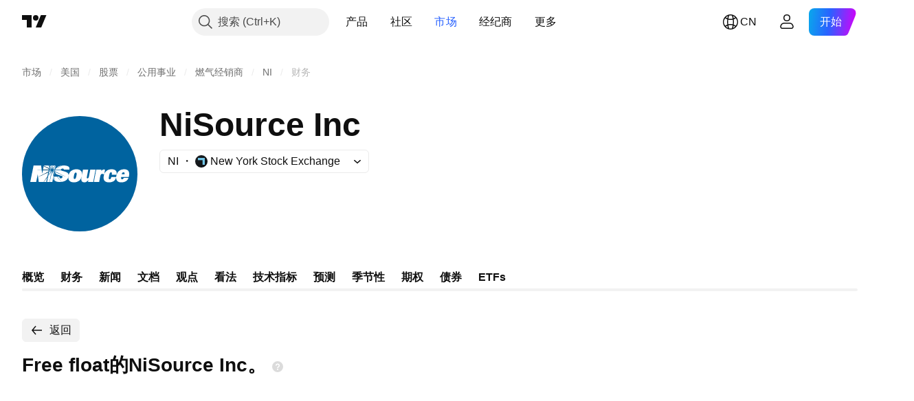

--- FILE ---
content_type: text/css; charset=utf-8
request_url: https://static.tradingview.com/static/bundles/43863.0161bb84f78387d3a495.css
body_size: 182
content:
.container-BZKENkhT{align-items:center;cursor:default;display:flex;flex:0 0 auto;padding:0 20px}.unsetAlign-BZKENkhT{align-items:stretch}.title-BZKENkhT{color:var(--tv-color-dialog-header-text,var(--color-text-primary));flex-grow:1;font-size:20px;font-weight:600;line-height:28px;min-width:0;padding:17px 0}@media (max-height:360px){.title-BZKENkhT{padding:10px 0}}.subtitle-BZKENkhT{font-size:16px;font-weight:400;line-height:24px;margin:8px 0 3px}.textWrap-BZKENkhT{display:-webkit-box;overflow:hidden;-webkit-line-clamp:2;-webkit-box-orient:vertical;line-height:28px;max-height:56px}.ellipsis-BZKENkhT{overflow:hidden;text-overflow:ellipsis;white-space:nowrap}.close-BZKENkhT{color:var(--tv-color-dialog-header-text,var(--color-text-primary));margin:17px -3px 17px 0}@media (max-height:360px){.close-BZKENkhT{margin-bottom:10px;margin-top:10px}}.icon-BZKENkhT{height:17px}

--- FILE ---
content_type: application/javascript; charset=utf-8
request_url: https://static.tradingview.com/static/bundles/zh.22589.11c41dbeaa9440298940.js
body_size: 4917
content:
(self.webpackChunktradingview=self.webpackChunktradingview||[]).push([[22589,19789,8105,22303,31530,57335,44963,74003,92814],{185119:e=>{e.exports=["暗色"]},696870:e=>{e.exports=["亮色"]},706475:e=>{e.exports=["天"]},557655:e=>{e.exports=["小时"]},836883:e=>{e.exports=["分"]},649930:e=>{e.exports=["月前"]},477814:e=>{e.exports=["年"]},923230:e=>{e.exports=["周五"]},930961:e=>{e.exports=["周一"]},894748:e=>{e.exports=["周六"]},875005:e=>{e.exports=["周日"]},392578:e=>{e.exports=["周三"]},608765:e=>{e.exports=["周四"]},244254:e=>{e.exports=["周二"]},102696:e=>{e.exports=["收="]},943253:e=>{e.exports=["高="]},389923:e=>{e.exports=["低="]},746728:e=>{e.exports=["开="]},971060:e=>{e.exports=["成交量"]},55569:e=>{e.exports=["日内价差数据不可用"]},970234:e=>{e.exports=["无数据"]},662789:e=>{e.exports=["没有符合此时间周期的数据"]},13132:e=>{e.exports=["5月"]},326715:e=>{e.exports=["在%s后"]},318717:e=>{e.exports=["3个月"]},189992:e=>{e.exports=["3年"]},27969:e=>{e.exports=["10年"]},333493:e=>{e.exports=["1个月"]},207075:e=>{e.exports=["1天"]},189696:e=>{e.exports=["1周"]},186322:e=>{e.exports=["1年"]},745391:e=>{e.exports=["2年"]},558628:e=>{e.exports=["5天"]},772834:e=>{e.exports=["5年"]},869411:e=>{e.exports=["6个月"]},777344:e=>{e.exports=["科科斯（基林）群岛"]},882104:e=>{e.exports=["哥伦比亚"]},84472:e=>{e.exports=["科摩罗"]},796825:e=>{e.exports=["刚果"]},179502:e=>{e.exports=["刚果民主共和国"]},366326:e=>{e.exports=["库克群岛"]},153161:e=>{e.exports=["哥斯达黎加"]},847135:e=>{e.exports=["开曼群岛"]},835641:e=>{e.exports=["佛得角"]},68997:e=>{e.exports=["柬埔寨"]},213250:e=>{e.exports=["喀麦隆"]},588590:e=>{e.exports=["加拿大"]},907024:e=>{e.exports=["中非共和国"]},556572:e=>{e.exports=["乍得"]},887583:e=>{e.exports=["智利"]},192739:e=>{e.exports=["圣诞岛"]},322929:e=>{e.exports=["加密货币"]},96747:e=>{e.exports=["克罗地亚"]},909463:e=>{e.exports=["古巴"]},738609:e=>{e.exports=["库拉索酒"]},429420:e=>{e.exports=["库拉索"]},935415:e=>{e.exports=["塞浦路斯"]},243144:e=>{e.exports=["捷克"]},728962:e=>{e.exports=["捷克"]},659645:e=>{e.exports=["捷克"]},430952:e=>{e.exports=["象牙海岸"]},61015:e=>{e.exports=["美属萨摩亚"]},615493:e=>{e.exports=["美洲"]},166557:e=>{e.exports=["南极洲"]},817607:e=>{e.exports=["安提瓜和巴布达"]},673791:e=>{e.exports=["安道尔"]},512563:e=>{e.exports=["安哥拉"]},372813:e=>{e.exports=["安圭拉"]},803751:e=>{e.exports=["活跃榜"]},641527:e=>{e.exports=["阿富汗"]},578163:e=>{e.exports=["非洲"]},959086:e=>{e.exports=["阿尔巴尼亚"]},856683:e=>{e.exports=["阿尔及利亚"]},580066:e=>{e.exports=["全部"]},227072:e=>{e.exports=["4月"]},528896:e=>{e.exports=["4月"]},100499:e=>{e.exports=["阿鲁巴"]},106226:e=>{e.exports=["阿根廷"]},533146:e=>{e.exports=["亚美尼亚"]},360389:e=>{e.exports=["亚洲"]},546450:e=>{e.exports=["8月"]},811081:e=>{e.exports=["8月"]},722157:e=>{e.exports=["澳大利亚"]},696600:e=>{e.exports=["奥地利"]},692604:e=>{e.exports=["阿塞拜疆"]},682635:e=>{e.exports=["博兹瓦纳"]},987629:e=>{e.exports=["布维岛"]},568977:e=>{e.exports=["玻利维亚"]},717326:e=>{e.exports=["博内尔岛、圣尤斯特歇斯岛和萨巴岛"]},749972:e=>{e.exports=["波士尼亚赫塞哥维纳"]},1096:e=>{e.exports=["巴哈马群岛"]},290594:e=>{e.exports=["巴林"]},225040:e=>{e.exports=["孟加拉国"]},907853:e=>{e.exports=["巴巴多斯"]},58753:e=>{e.exports=["白俄罗斯"]},795521:e=>{e.exports=["比利时"]},73958:e=>{e.exports=["伯利兹"]},59986:e=>{
e.exports=["贝宁"]},155340:e=>{e.exports=["百慕大群岛"]},264708:e=>{e.exports=["不丹"]},384624:e=>{e.exports=["比特币"]},44542:e=>{e.exports=["文莱"]},497100:e=>{e.exports=["巴西"]},695239:e=>{e.exports=["英属印度洋领地"]},179027:e=>{e.exports=["英属维尔京群岛"]},734548:e=>{e.exports=["保加利亚"]},691063:e=>{e.exports=["布基纳法索"]},395606:e=>{e.exports=["布隆迪"]},226211:e=>{e.exports=["加蓬"]},693370:e=>{e.exports=["涨幅榜"]},952020:e=>{e.exports=["冈比亚"]},561381:e=>{e.exports=["跳空上涨榜"]},372367:e=>{e.exports=["跳空下跌榜"]},43846:e=>{e.exports=["格鲁吉亚"]},403447:e=>{e.exports=["德国"]},573817:e=>{e.exports=["加纳"]},656047:e=>{e.exports=["直布罗陀"]},1235:e=>{e.exports=["格陵兰"]},327434:e=>{e.exports=["希腊"]},881641:e=>{e.exports=["格林纳达"]},855033:e=>{e.exports=["圭亚那"]},473562:e=>{e.exports=["瓜德罗普岛"]},567540:e=>{e.exports=["关岛"]},961914:e=>{e.exports=["危地马拉"]},681937:e=>{e.exports=["格恩西岛"]},317252:e=>{e.exports=["几内亚"]},967090:e=>{e.exports=["几内亚比绍"]},224496:e=>{e.exports=["多米尼加"]},213047:e=>{e.exports=["多明尼加共和国"]},401369:e=>{e.exports=["数据不适用于初级账号用户"]},532084:e=>{e.exports=["12月"]},890082:e=>{e.exports=["12月"]},877527:e=>{e.exports=["丹麦"]},44760:e=>{e.exports=["吉布地"]},236580:e=>{e.exports=["厄瓜多尔"]},324432:e=>{e.exports=["埃及"]},561191:e=>{e.exports=["萨尔瓦多"]},161980:e=>{e.exports=["赤道几内亚"]},429824:e=>{e.exports=["厄立特里亚"]},57335:e=>{e.exports=["错误"]},714153:e=>{e.exports=["爱沙尼亚"]},544127:e=>{e.exports=["斯威士兰"]},634249:e=>{e.exports=["埃塞尔比亚"]},546890:e=>{e.exports=["欧洲"]},256596:e=>{e.exports=["欧盟"]},442370:e=>{e.exports=["外汇"]},455450:e=>{e.exports=["福克兰群岛"]},357436:e=>{e.exports=["福克兰群岛（马尔维纳斯）"]},330249:e=>{e.exports=["法罗群岛"]},302507:e=>{e.exports=["2月"]},581069:e=>{e.exports=["2月"]},883259:e=>{e.exports=["斐济"]},223442:e=>{e.exports=["芬兰"]},891160:e=>{e.exports=["法国"]},438361:e=>{e.exports=["法属圭亚那"]},886670:e=>{e.exports=["法属波利尼西亚"]},366930:e=>{e.exports=["法属南部领地"]},922928:e=>{e.exports=["周五"]},503570:e=>{e.exports=["周五"]},757671:e=>{e.exports={en:["Kosovo"]}},892613:e=>{e.exports=["哈萨克斯坦"]},981233:e=>{e.exports=["肯尼亚"]},184523:e=>{e.exports=["基里巴斯"]},76614:e=>{e.exports=["科威特"]},35025:e=>{e.exports=["吉尔吉斯斯坦"]},99838:e=>{e.exports=["梵蒂冈"]},282792:e=>{e.exports=["洪都拉斯"]},357640:e=>{e.exports=["中国香港"]},887765:e=>{e.exports=["海地"]},80508:e=>{e.exports=["希尔德岛和麦当劳群岛"]},893317:e=>{e.exports=["匈牙利"]},719912:e=>{e.exports=["印度"]},532355:e=>{e.exports=["印度尼西亚"]},217499:e=>{e.exports=["冰岛"]},128295:e=>{e.exports=["伊拉克"]},501759:e=>{e.exports=["爱尔兰"]},521579:e=>{e.exports=["马恩岛"]},368291:e=>{e.exports=["以色列"]},35146:e=>{e.exports=["意大利"]},75447:e=>{e.exports=["约旦"]},503861:e=>{e.exports=["牙买加"]},562310:e=>{e.exports=["1月"]},100200:e=>{e.exports=["1月"]},200186:e=>{e.exports=["日本"]},645271:e=>{e.exports=["泽西岛"]},853786:e=>{e.exports=["7月"]},206608:e=>{e.exports=["7月"]},800429:e=>{e.exports=["6月"]},661487:e=>{e.exports=["6月"]},349693:e=>{e.exports=["阿曼"]},912179:e=>{e.exports=["10月"]},137997:e=>{e.exports=["10月"]},668083:e=>{e.exports=["登录或注册可获取数据"]},366129:e=>{e.exports=["跌幅榜"]},262063:e=>{e.exports=["拉脱维亚"]},185682:e=>{e.exports=["老挝"]},516210:e=>{e.exports=["黎巴嫩"]},365317:e=>{
e.exports=["莱索托"]},868380:e=>{e.exports=["立陶宛"]},710525:e=>{e.exports=["利比里亚"]},301115:e=>{e.exports=["利比亚"]},813250:e=>{e.exports=["列支敦士登"]},681038:e=>{e.exports=["卢森堡"]},579468:e=>{e.exports=["莫桑比克"]},150883:e=>{e.exports=["摩尔多瓦"]},837150:e=>{e.exports=["周一"]},440019:e=>{e.exports=["摩纳哥"]},770187:e=>{e.exports=["蒙古"]},419573:e=>{e.exports=["周一"]},641357:e=>{e.exports=["黑山共和国"]},498609:e=>{e.exports=["蒙特塞拉特"]},620088:e=>{e.exports=["更多活跃股票"]},626363:e=>{e.exports=["更多涨幅榜"]},170366:e=>{e.exports=["更多跌幅榜"]},224794:e=>{e.exports=["摩洛哥"]},579706:e=>{e.exports=["毛里塔尼亚"]},635743:e=>{e.exports=["毛里求斯"]},125734:e=>{e.exports=["5月"]},213187:e=>{e.exports=["马约特岛"]},978374:e=>{e.exports=["澳门"]},107872:e=>{e.exports=["中国澳门"]},739008:e=>{e.exports=["马其顿"]},133712:e=>{e.exports=["马达加斯加"]},226207:e=>{e.exports=["中国"]},546923:e=>{e.exports=["马拉维"]},910613:e=>{e.exports=["马来西亚"]},39656:e=>{e.exports=["马尔代夫"]},365226:e=>{e.exports=["马里"]},638365:e=>{e.exports=["马耳他"]},92767:e=>{e.exports=["3月"]},193878:e=>{e.exports=["3月"]},218866:e=>{e.exports=["马绍尔群岛"]},933381:e=>{e.exports=["马提尼克岛"]},774951:e=>{e.exports=["墨西哥"]},56829:e=>{e.exports=["密克罗尼西亚（联邦国）"]},64614:e=>{e.exports=["中东"]},9877:e=>{e.exports=["缅甸"]},653273:e=>{e.exports=["目前此处没有数据"]},526899:e=>{e.exports=["11月"]},604607:e=>{e.exports=["11月"]},467891:e=>{e.exports=["诺福克岛"]},723309:e=>{e.exports=["挪威"]},163654:e=>{e.exports=["北马其顿"]},201209:e=>{e.exports=["北马里亚纳群岛"]},342666:e=>{e.exports=["瑙鲁"]},12872:e=>{e.exports=["纳米比亚"]},376970:e=>{e.exports=["荷兰"]},364389:e=>{e.exports=["新喀里多尼亚"]},866103:e=>{e.exports=["新西兰"]},512503:e=>{e.exports={en:["Nepal"]}},304944:e=>{e.exports=["纽埃"]},227276:e=>{e.exports=["尼加拉瓜"]},966217:e=>{e.exports=["尼日尔"]},591520:e=>{e.exports=["尼日利亚"]},404421:e=>{e.exports=["圣马丁岛(荷兰部分)"]},663647:e=>{e.exports=["南非"]},826082:e=>{e.exports=["南乔治亚岛和南桑威奇群岛"]},617661:e=>{e.exports=["韩国"]},998037:e=>{e.exports=["南苏丹"]},761110:e=>{e.exports=["所罗门群岛"]},34194:e=>{e.exports=["索马里"]},232273:e=>{e.exports=["周六"]},130348:e=>{e.exports=["周六"]},605991:e=>{e.exports=["沙特阿拉伯"]},19774:e=>{e.exports=["圣巴泰勒米"]},714742:e=>{e.exports=["圣基茨和尼维斯"]},936924:e=>{e.exports=["圣赫勒拿群岛"]},556268:e=>{e.exports=["圣卢西亚"]},653833:e=>{e.exports=["法属圣马丁"]},438490:e=>{e.exports=["圣皮埃尔和密克隆群岛"]},283190:e=>{e.exports=["圣文森"]},552348:e=>{e.exports=["萨摩亚"]},303407:e=>{e.exports=["圣马力诺"]},890812:e=>{e.exports=["圣多美和普林西比"]},650985:e=>{e.exports=["塞舌尔"]},444125:e=>{e.exports=["塞内加尔"]},806816:e=>{e.exports=["9月"]},632179:e=>{e.exports=["9月"]},428819:e=>{e.exports=["塞尔维亚"]},28461:e=>{e.exports=["塞拉利昂"]},977377:e=>{e.exports=["新加坡"]},145578:e=>{e.exports=["荷属圣马丁"]},742494:e=>{e.exports=["斯洛伐克"]},721687:e=>{e.exports=["斯洛文尼亚"]},174897:e=>{e.exports=["西班牙"]},308201:e=>{e.exports=["斯里兰卡"]},18118:e=>{e.exports=["苏丹"]},377493:e=>{e.exports=["周日"]},661480:e=>{e.exports=["周日"]},729068:e=>{e.exports=["苏里南"]},562457:e=>{e.exports=["斯瓦尔巴特群岛和扬马延岛"]},73412:e=>{e.exports=["瑞典"]},508058:e=>{e.exports=["瑞士"]},717325:e=>{e.exports=["叙利亚"]},15112:e=>{e.exports=["波兰"]},958902:e=>{e.exports=["葡萄牙"]},847081:e=>{e.exports=["澳洲"]},
917892:e=>{e.exports=["巴基斯坦"]},399553:e=>{e.exports=["帕劳"]},997622:e=>{e.exports=["巴勒斯坦国"]},614586:e=>{e.exports=["巴拿马"]},639272:e=>{e.exports=["巴布亚新几内亚"]},449486:e=>{e.exports=["巴拉圭"]},325009:e=>{e.exports=["涨幅榜"]},183632:e=>{e.exports=["跌幅榜"]},175624:e=>{e.exports=["跳空涨幅榜"]},534902:e=>{e.exports=["跳空跌幅榜"]},789027:e=>{e.exports=["日内涨幅榜"]},127758:e=>{e.exports=["日内跌幅榜"]},184677:e=>{e.exports=["秘鲁"]},728919:e=>{e.exports=["菲律宾"]},292752:e=>{e.exports=["皮特凯恩群岛"]},162916:e=>{e.exports=["波多黎各"]},914568:e=>{e.exports={en:["Q1"]}},913534:e=>{e.exports={en:["Q2"]}},914530:e=>{e.exports={en:["Q3"]}},903762:e=>{e.exports={en:["Q4"]}},328756:e=>{e.exports=["卡塔尔"]},700102:e=>{e.exports=["罗马尼亚"]},859546:e=>{e.exports=["俄罗斯"]},115446:e=>{e.exports=["俄罗斯"]},260044:e=>{e.exports=["卢旺达"]},907816:e=>{e.exports=["留尼旺"]},238925:e=>{e.exports=["全球"]},57056:e=>{e.exports=["瓦利斯和富图纳"]},711532:e=>{e.exports=["周三"]},894226:e=>{e.exports=["周三"]},75648:e=>{e.exports=["西撒哈拉"]},631945:e=>{e.exports=["多哥"]},298549:e=>{e.exports=["托克劳群岛"]},435125:e=>{e.exports=["汤加"]},470947:e=>{e.exports=["中国台湾"]},434058:e=>{e.exports=["塔吉克斯坦"]},635623:e=>{e.exports=["坦桑尼亚"]},771388:e=>{e.exports=["周四"]},879137:e=>{e.exports=["周四"]},215786:e=>{e.exports=["泰国"]},847228:e=>{e.exports=["本周"]},33749:e=>{e.exports=["该交易所不适用于插件"]},367129:e=>{e.exports=["东帝汶"]},390103:e=>{e.exports=["特立尼达和多巴哥"]},747680:e=>{e.exports=["图瓦卢"]},811916:e=>{e.exports=["周二"]},682160:e=>{e.exports=["周二"]},420349:e=>{e.exports=["突尼斯"]},650800:e=>{e.exports={en:["Turkmenistan"]}},929826:e=>{e.exports=["土耳其"]},606372:e=>{e.exports=["特克斯和凯科斯群岛"]},2120:e=>{e.exports=["美属维尔京群岛"]},879479:e=>{e.exports=["阿联酋"]},564554:e=>{e.exports=["英国"]},119641:e=>{e.exports=["美国交易所"]},232240:e=>{e.exports=["美国"]},770695:e=>{e.exports=["阿拉伯联合酋长国"]},460411:e=>{e.exports=["英国"]},415459:e=>{e.exports=["美国"]},266635:e=>{e.exports=["美国本土外小岛屿"]},87849:e=>{e.exports=["乌干达"]},364971:e=>{e.exports=["乌克兰"]},931315:e=>{e.exports=["乌拉圭"]},552979:e=>{e.exports=["乌兹别克斯坦"]},724598:e=>{e.exports=["成交量排行榜"]},105598:e=>{e.exports=["瓦努阿图"]},250614:e=>{e.exports=["委内瑞拉"]},403944:e=>{e.exports=["越南"]},960580:e=>{e.exports=["维尔京群岛(英国)"]},914315:e=>{e.exports=["维尔京群岛(美国)"]},168881:e=>{e.exports={en:["YTD"]}},251478:e=>{e.exports=["今年开始到现在"]},510588:e=>{e.exports=["也门"]},652361:e=>{e.exports=["赞比亚"]},42386:e=>{e.exports=["津巴布韦"]},403823:e=>{e.exports=["一年"]},426940:e=>{e.exports=["一天"]},2046:e=>{e.exports=["一个月"]},105756:e=>{e.exports=["1小时"]},464017:e=>{e.exports=["刚刚"]},71460:e=>{e.exports=["{dayName}{specialSymbolOpen}在{specialSymbolClose}{dayTime}"]},632811:e=>{e.exports=["{specialSymbolOpen}上个月{specialSymbolClose} {dayName} {specialSymbolOpen}在{specialSymbolClose} {dayTime}"]},689399:e=>{e.exports=["{specialSymbolOpen}今天在{specialSymbolClose}{dayTime}"]},534437:e=>{e.exports=["{specialSymbolOpen}明天在{specialSymbolClose}{dayTime}"]},285799:e=>{e.exports=["{specialSymbolOpen}昨天在{specialSymbolClose}{dayTime}"]},831928:e=>{e.exports=["奥兰群岛"]},817856:e=>{e.exports=["%d 小时"]},515185:e=>{e.exports=["%d 月"]},584890:e=>{e.exports=["%d 分钟"]},
909806:e=>{e.exports=["%d年"]},862368:e=>{e.exports=["{str}天"]},664963:e=>{e.exports=["{str}小时"]},520062:e=>{e.exports=["{str}个月"]},805926:e=>{e.exports=["{str}分钟"]},149306:e=>{e.exports=["{str}周"]},791549:e=>{e.exports=["{str}年"]}}]);

--- FILE ---
content_type: image/svg+xml
request_url: https://s3-symbol-logo.tradingview.com/nisource--big.svg
body_size: 2564
content:
<!-- by TradingView --><svg width="56" height="56" xmlns="http://www.w3.org/2000/svg"><path fill="#00639F" d="M0 0h56v56H0z"/><path d="M22.529 29.003c-.361 1.906.493 3.177 2.666 3.177 2.172 0 3.51-1.271 3.87-3.177.362-1.905-.493-3.176-2.665-3.176s-3.51 1.27-3.871 3.176zm2.66 0c.228-1.2.487-1.56.904-1.56.417 0 .54.36.313 1.56-.229 1.2-.489 1.56-.904 1.56-.417 0-.541-.36-.313-1.56z" fill="#fff"/><path d="M34.556 31.996h-2.508l.107-.902h-.021c-.6.86-1.28 1.086-1.886 1.086-1.074 0-1.736-.597-1.435-2.187L29.57 26h2.57l-.676 3.558c-.084.44 0 .687.307.687.287 0 .53-.183.638-.667L33.12 26h2.571l-1.136 5.996zM36.005 26.004h2.509l-.061.656c.474-.535.86-.726 1.191-.726.213 0 .432.024.649.167l-.445 2.274c-.325-.151-.576-.273-1.008-.276-.49-.003-.765.436-.917 1.253L37.442 32h-2.573l1.136-5.996z" fill="#fff"/><path d="M43.534 28.48c.122-.758.114-1.167-.333-1.167-.425 0-.686.252-.978 1.789-.265 1.398-.093 1.613.3 1.613.416 0 .6-.347.8-1.124h2.383c-.348 1.669-1.45 2.6-3.568 2.6-1.67 0-2.923-.788-2.464-3.21.394-2.073 1.84-3.145 3.732-3.145 2.076 0 2.745 1.012 2.51 2.644h-2.382z" fill="#fff"/><path d="M49.392 30c-.155.428-.467.715-.753.715-.51 0-.664-.298-.534-.989l.035-.178h3.675l.078-.405c.408-2.151-.341-3.306-2.36-3.306-1.913 0-3.362 1.071-3.757 3.15-.459 2.42.798 3.204 2.36 3.204 1.997 0 3.063-.834 3.512-2.191h-2.256zm-1.013-1.717l.016-.084c.11-.583.443-.886.857-.886.404 0 .611.303.5.886l-.015.084h-1.358zM22.99 26.002c.35-1.51-.951-2.002-2.85-2.002-.21 0-.414.007-.61.02l-2.989 1.32c-.143.196-.34.428-.415.66h2.794a.277.277 0 01.01-.113c.05-.202.307-.385.797-.385.381.001.61.117.541.5h2.723zM16.078 26.372c-.036.17-.058.332-.064.486 1.464.727 3.838 1.909 4.932 2.459.401.202.176.1.176.1l-.184-.078-4.924-2.304c.027.654.38 1.136 1.223 1.406l2.024.643c.27.085.462.235.401.524-.072.344-.421.633-.87.633-.288 0-.459-.096-.545-.247-.083-.16-.08-.374-.035-.588h-1.065a1267.643 1267.643 0 011.97 2.554c1.773-.183 3.107-.997 3.456-2.65.197-.933-.082-1.63-.963-2.037-.706-.334-1.735-.549-2.284-.72-.195-.063-.33-.136-.383-.256l-2.857.043-.008.032zM15.3 29.407c-.22 1.047.1 1.706.72 2.098l-.614-2.098H15.3zM17.018 29.406h-1.49l.573 2.148c.567.324 1.356.446 2.204.446.275 0 .543-.013.802-.039l-.125-.138-1.963-2.417zM16.624 25.24l2.732-1.201c-1.228.12-2.164.535-2.732 1.201zM14.757 25.868l.066-.104 1.268-1.759h-.96l-.34 1.737-.034.126zM14.934 25.996l1.108-.556.3-1.435h-.093l-1.315 1.991zM16.009 25.634l-.735.366h.657l.078-.366zM13.359 26h.546l-.494-.24-.052.24zM14.39 25.86l-.034-.105-.45-1.75h-.136l-.17.833.73.933.06.09zM14.162 25.94l.129.075h.007l-.105-.121-.635-.853-.112.548.716.35zM14.58 25.948l.034-.247.374-1.701h-.939l.48 1.7.05.248zM15.174 26.445l.606.31.064-.31h-.67zM14.421 26.64c-.015.022-.047.08-.067.106-.305.423-.92 1.269-1.592 2.191l-.625 3.059h1.212l1.041-5.233.031-.122zM14.84 26.74l-.061-.088c.005.02.027.075.034.098l.542 2.087.234-1.147-.749-.95zM14.597 26.582c-.007.032-.017.166-.028.215-.202.92-.754 3.391-1.16 5.199h1.301l.587-2.874-.658-2.32-.042-.22zM14.212 26.63l.105-.133c-.031.015-.103.056-.148.078l-1.026.497-.319 1.56 1.388-2.002zM15.012 26.574l-.146-.083c.019.024.087.094.112.128.155.203.381.506.652.866l.114-.557-.732-.354zM13.185 26.867l.824-.422h-.738l-.086.422zM12.728 27.272c-1.473.71-3.481 1.675-4.451 2.138-.395.188-.163.07-.163.07l.15-.09 4.503-2.308.152-.742-2.77-.047-.344 1.687-.262-1.895a434.11 434.11 0 01-1.978-.038l-.173-.01.18-.014 1.96-.016-.252-2.004H5.632L4 32h2.887l.751-3.691L8.116 32h2.38l1.797-2.601.435-2.127zM13.264 24.646l-.478-.643-2.169.002-.037.182 2.526 1.235.158-.776zM13.396 24.003h-.45l.357.455.093-.455zM11.557 31.996h.075v-.002h.132l.479-2.343c-.65.89-1.29 1.769-1.712 2.345h1.026z" fill="#fff"/><path d="M13.073 25.583l-2.51-1.308L10.168 26h2.783l.121-.417zM15.406 29.506l.614 2.164.08.051-.572-2.215h-.122zM19.355 24.04l-2.731 1.2c-.06.072-.118.146-.17.222l3.076-1.44c-.059.005-.117.01-.175.017zM16.085 26.34l2.858-.043a.286.286 0 01-.024-.091l-2.793-.03a2.75 2.75 0 00-.04.165zM20.946 29.413c-1.093-.567-3.468-1.787-4.932-2.538a2.06 2.06 0 000 .183l4.924 2.378.184.08s.225.106-.176-.103zM17.147 29.406h-.128l1.963 2.417.125.138.01-.001a1272.673 1272.673 0 00-1.97-2.554zM14.778 26.651l.062.089.75.95.04-.204c-.27-.36-.497-.664-.652-.867-.025-.034-.093-.104-.112-.128l.146.083.732.354.035-.172-.605-.31c-.026-.015-.053-.027-.077-.04-.034-.018-.154-.055-.176-.067l.188.017.753-.012.034-.17-.793-.008-.195.019.185-.074.18-.095.735-.383.042-.2-1.036.508-.13.075-.043.026.02-.026.109-.14 1.279-1.872h-.158l-1.268 1.76-.066.105.033-.127.341-1.738h-.143l-.374 1.697-.035.247-.05-.247-.48-1.697h-.144l.45 1.752.034.105-.059-.09-.73-.933-.042.203.635.854.105.12.01.011-.018-.01-.128-.076-.716-.35-.035.169.494.257.176.091.19.078-.202-.019-.744.006s-.034.171-.036.173l.786.01c.039.001.163-.017.19-.017l-.185.071-.071.037-.824.422-.042.203 1.026-.497c.045-.022.117-.062.148-.078l-.106.133-1.387 2.003-.062.305c.672-.922 1.286-1.768 1.592-2.19.02-.028.052-.085.067-.106l-.031.122-1.041 5.233h.06c.406-1.808.957-4.28 1.16-5.198.01-.05.02-.184.028-.216l.041.22.659 2.32.058-.285-.542-2.088c-.007-.023-.029-.078-.035-.098zM13.303 24.458l-.356-.455h-.16l.477.642.04-.187z" fill="#fff"/><path d="M13.106 25.422l-2.526-1.235-.018.088 2.511 1.307.033-.16zM10.53 31.996c.423-.577 1.064-1.456 1.712-2.346l.051-.251-1.797 2.597h.034zM8.263 29.39l-.149.09s-.233.118.162-.07c.97-.463 2.98-1.429 4.452-2.139l.04-.19-4.505 2.309zM12.952 26.175l-2.783.024-.019.094c.96.017 1.971.034 2.769.046l.033-.164z"/><path d="M15.406 29.506l.614 2.164.08.051-.572-2.215h-.122zM19.355 24.04l-2.731 1.2c-.06.072-.118.146-.17.222l3.076-1.44c-.059.005-.117.01-.175.017zM16.085 26.34l2.858-.043a.286.286 0 01-.024-.091l-2.793-.03a2.75 2.75 0 00-.04.165zM20.946 29.413c-1.093-.567-3.468-1.787-4.932-2.538a2.06 2.06 0 000 .183l4.924 2.378.184.08s.225.106-.176-.103zM17.147 29.406h-.128l1.963 2.417.125.138.01-.001a1272.673 1272.673 0 00-1.97-2.554zM14.779 26.651l.061.089.75.95.04-.204c-.27-.36-.497-.664-.651-.867-.026-.034-.094-.104-.112-.128l.145.083.733.354.035-.172-.605-.31c-.027-.015-.054-.027-.078-.04-.033-.018-.153-.055-.176-.067l.189.017.777-.012.034-.17-.817-.008-.195.019.184-.074.181-.095.735-.383.041-.2-1.036.508-.129.075-.044.026.02-.026.11-.14 1.279-1.872h-.159l-1.267 1.76-.067.105.033-.127.342-1.738h-.143l-.375 1.697-.034.247-.05-.247-.48-1.697h-.144l.45 1.752.034.105-.06-.09-.73-.933-.042.203.635.854.106.12.009.011-.017-.01-.129-.076-.716-.35-.034.169.493.257.176.091.19.078-.202-.019-.743.006s-.034.171-.037.173l.787.01c.038.001.162-.017.189-.017l-.184.071-.072.037-.824.422-.041.203c.427-.206.786-.38 1.025-.497.045-.022.117-.062.149-.078l-.106.133-1.387 2.003-.063.305c.672-.922 1.287-1.768 1.592-2.19.02-.028.052-.085.068-.106l-.032.122-1.041 5.233h.06c.406-1.808.958-4.28 1.16-5.198.011-.05.021-.184.028-.216l.042.22.658 2.32.058-.285-.542-2.088-.034-.098zM13.303 24.458l-.356-.455h-.16l.477.642.04-.187zM13.106 25.422l-2.526-1.235-.018.088 2.511 1.308.033-.161zM10.531 31.996l1.712-2.346.05-.251-1.796 2.597h.034zM8.263 29.39l-.149.09s-.233.118.162-.07c.97-.463 2.98-1.429 4.452-2.139l.04-.19-4.505 2.309zM12.952 26.175l-2.783.024-.019.094c.96.017 1.971.034 2.769.046l.033-.164z" fill="#00639F"/></svg>

--- FILE ---
content_type: application/javascript; charset=utf-8
request_url: https://static.tradingview.com/static/bundles/zh.33198.c5c446c9999a12bb3a35.js
body_size: 13266
content:
(self.webpackChunktradingview=self.webpackChunktradingview||[]).push([[33198,63173,43878,87178,8955,37117,47742,8800,83477],{431062:t=>{t.exports=["关于"]},213847:t=>{t.exports={en:["Currency: {currency}"]}},610795:t=>{t.exports=["年度"]},185330:t=>{t.exports=["最终"]},505170:t=>{t.exports=["临时"]},603595:t=>{t.exports=["其它"]},362668:t=>{t.exports=["月度"]},451262:t=>{t.exports=["半年度"]},964836:t=>{t.exports=["特殊"]},46793:t=>{t.exports=["季度"]},340022:t=>{t.exports=["周"]},183699:t=>{t.exports=["下一份"]},783477:t=>{t.exports=Object.create(null),t.exports.Technicals_study=["技术指标"],t.exports["*All Candlestick Patterns*_study"]=["*所有K线形态*"],t.exports["24-hour Volume_study"]=["24小时成交量"],t.exports["52 Week High/Low_study"]=["52周高点/低点"],t.exports.ASI_study=["振动升降指标(ASI)"],t.exports["Abandoned Baby - Bearish_study"]=["弃婴形态 - 看跌"],t.exports["Abandoned Baby - Bullish_study"]=["弃婴形态 - 看涨"],t.exports["Accelerator Oscillator_study"]=["加速震荡指标"],t.exports["Accounts payable_study"]=["应付账款"],t.exports["Accounts receivable - trade, net_study"]=["应收账款 - 贸易，净额"],t.exports["Accounts receivables, gross_study"]=["应收账款，总额"],t.exports.Accruals_study=["应计费用"],t.exports["Accrued payroll_study"]=["应计薪资"],t.exports["Accumulated depreciation, total_study"]=["累计折旧，总计"],t.exports["Accumulation/Distribution_study"]=["累积/派发线(Accumulation/Distribution)"],t.exports["Accumulative Swing Index_study"]=["振动升降指标(ASI)"],t.exports["Additional paid-in capital/Capital surplus_study"]=["额外实收资本/资本盈余"],t.exports["Advance Decline Line_study"]=["腾落指标(Advance Decline Line)"],t.exports["Advance Decline Ratio_study"]=["涨跌比率(Advance Decline Ratio)"],t.exports["Advance/Decline Ratio (Bars)_study"]=["涨跌比率(Advance/Decline Ratio (Bars))"],t.exports["Advance/Decline_study"]=["涨跌比(Advance/Decline)"],t.exports["After tax other income/expense_study"]=["税后其他收入/支出"],t.exports["All Chart Patterns_study"]=["所有图表形态"],t.exports["Altman Z-score_study"]=["Altman Z-得分"],t.exports["Amortization of deferred charges_study"]=["递延费用摊销"],t.exports["Amortization of intangibles_study"]=["无形资产摊销"],t.exports.Amortization_study=["摊销"],t.exports["Anchored Volume Profile_study"]=["锚定成交量分布图"],t.exports["Arnaud Legoux Moving Average_study"]=["阿诺勒古移动平均线(Arnaud Legoux Moving Average)"],t.exports.Aroon_study=["阿隆指标(Aroon)"],t.exports["Asset turnover_study"]=["资产周转率"],t.exports["Auto Anchored Volume Profile_study"]=["自动锚定成交量分布图"],t.exports["Auto Fib Extension_study"]=["自动斐波那契扩展"],t.exports["Auto Fib Retracement_study"]=["自动斐波那契回撤"],t.exports["Auto Pitchfork_study"]=["自动干草叉"],t.exports["Auto Trendlines_study"]=["自动趋势线"],t.exports["Average Daily Range_study"]=["平均每日范围"],t.exports["Average Day Range_study"]=["平均日范围"],t.exports["Average Directional Index_study"]=["平均趋向指数(Average Directional Index)"],t.exports["Average Price_study"]=["平均价"],t.exports["Average True Range_study"]=["真实波动幅度均值(Average True Range)"],t.exports["Average basic shares outstanding_study"]=["平均基本流通股数"],t.exports["Awesome Oscillator_study"]=["动量震荡指标(Awesome Oscillator)"],t.exports.BBTrend_study={en:["BBTrend"]},
t.exports["Bad debt / Doubtful accounts_study"]=["坏账/可疑账目"],t.exports["Balance of Power_study"]=["均势指标(Balance of Power)"],t.exports["BarUpDn Strategy_study"]=["BarUpDn 策略(BarUpDn Strategy)"],t.exports["Basic EPS_study"]=["基本每股收益"],t.exports["Basic earnings per share (Basic EPS)_study"]=["基本每股收益（基本EPS）"],t.exports["Bearish Flag Chart Pattern_study"]=["看跌旗形图表形态"],t.exports["Bearish Pennant Chart Pattern_study"]=["看跌三角旗图表形态"],t.exports["Beneish M-score_study"]={en:["Beneish M-score"]},t.exports["Bollinger BandWidth_study"]=["布林带宽度"],t.exports["Bollinger Bands %b_study"]=["布林带%b"],t.exports["Bollinger Bands Strategy directed_study"]=["布林带定向策略(Bollinger Bands Strategy directed)"],t.exports["Bollinger Bands Strategy_study"]=["布林带策略(Bollinger Bands Strategy)"],t.exports["Bollinger Bands_study"]=["布林带(Bollinger Bands)"],t.exports["Bollinger Bars_study"]=["布林线"],t.exports["Book value per share_study"]=["每股账面价值"],t.exports["Bull Bear Power_study"]=["牛熊力量(BBP)"],t.exports["Bullish Flag Chart Pattern_study"]=["看涨旗形图表形态"],t.exports["Bullish Pennant Chart Pattern_study"]=["看涨三角旗形图表形态"],t.exports["Buyback yield %_study"]=["回购收益率%"],t.exports["COGS to revenue ratio_study"]=["销售成本收入比"],t.exports.CRSI_study=["康纳相对强弱指数(CRSI)"],t.exports["CapEx per share_study"]=["每股资本支出"],t.exports["Capital and operating lease obligations_study"]=["资本和经营租赁义务"],t.exports["Capital expenditures - fixed assets_study"]=["资本支出 - 固定资产"],t.exports["Capital expenditures - other assets_study"]=["资本支出 - 其他资产"],t.exports["Capital expenditures_study"]=["资本支出"],t.exports["Capitalized lease obligations_study"]=["资本化租赁义务"],t.exports["Cash & equivalents_study"]=["现金等价物"],t.exports["Cash and short term investments_study"]=["现金和短期投资"],t.exports["Cash conversion cycle_study"]=["现金转换周期"],t.exports["Cash from financing activities_study"]=["筹资活动产生的现金流"],t.exports["Cash from investing activities_study"]=["投资活动产生的现金流"],t.exports["Cash from operating activities_study"]=["经营活动产生的现金流"],t.exports["Cash per share_study"]=["每股现金"],t.exports["Cash to debt ratio_study"]=["现金债务比率"],t.exports["Chaikin Money Flow_study"]=["蔡金资金流量(Chaikin Money Flow)"],t.exports["Chaikin Oscillator_study"]=["蔡金资金流量震荡指标(Chaikin Oscillator)"],t.exports["Chaikin Volatility_study"]=["蔡金波动率"],t.exports["Chande Kroll Stop_study"]=["钱德克罗止损(Chande Kroll Stop)"],t.exports["Chande Momentum Oscillator_study"]=["钱德动量摆动指标(Chande Momentum Oscillator)"],t.exports["Change in accounts payable_study"]=["应付账款变动"],t.exports["Change in accounts receivable_study"]=["应收账款变动"],t.exports["Change in accrued expenses_study"]=["应计费用变动"],t.exports["Change in inventories_study"]=["库存变化"],t.exports["Change in other assets/liabilities_study"]=["其他资产/负债变动"],t.exports["Change in taxes payable_study"]=["应付税款变动"],t.exports["Changes in working capital_study"]=["运营资金变动"],t.exports.ChannelBreakOutStrategy_study=["通道突破策略(Channel Break Out Strategy)"],t.exports["Chop Zone_study"]=["波动区间(Chop Zone)"],t.exports["Choppiness Index_study"]=["波动指数(Choppiness Index)"],t.exports["Commodity Channel Index_study"]=["顺势指标(Commodity Channel Index)"],
t.exports["Common dividends paid_study"]=["普通股息支付"],t.exports["Common equity, total_study"]=["普通股，总计"],t.exports["Common stock par/Carrying value_study"]=["通股面值/账面价值"],t.exports.Compare_study=["对比(Compare)"],t.exports["Conditional Expressions_study"]=["条件表达式(Conditional Expressions)"],t.exports["Connors RSI_study"]=["康纳相对强弱指数(CRSI)"],t.exports.ConnorsRSI_study=["康纳相对强弱指数(Connors RSI)"],t.exports["Consecutive Up/Down Strategy_study"]=["连续向上/向下策略(Consecutive Up/Down Strategy)"],t.exports["Coppock Curve_study"]=["估波曲线(Coppock Curve)"],t.exports["Correlation - Log_study"]=["相关 - 记录"],t.exports["Correlation Coefficient_study"]=["相关系数(Correlation Coefficient)"],t.exports["Cost of goods sold_study"]=["销货成本"],t.exports["Cost of goods_study"]=["货物成本"],t.exports["Crypto Open Interest_study"]=["加密货币未平仓合约"],t.exports["Cumulative Volume Delta_study"]=["累计交易量增量"],t.exports["Cumulative Volume Index_study"]=["累积量指标"],t.exports["Cup and Handle Chart Pattern_study"]=["杯柄图表模形态"],t.exports["Current portion of LT debt and capital leases_study"]=["长期债务和资本租赁的流动部分"],t.exports["Current ratio_study"]=["流动比率"],t.exports.DMI_study={en:["DMI"]},t.exports["Dark Cloud Cover - Bearish_study"]=["乌云盖顶 - 看跌"],t.exports["Days inventory_study"]=["库存天数"],t.exports["Days payable_study"]=["应付天数"],t.exports["Days sales outstanding_study"]=["销售变现天数"],t.exports["Debt to EBITDA ratio_study"]=["债务与EBITDA比率"],t.exports["Debt to assets ratio_study"]=["资产负债率"],t.exports["Debt to equity ratio_study"]=["债务权益比"],t.exports["Debt to revenue ratio_study"]=["债务收入比"],t.exports["Deferred income, current_study"]=["递延收入，流动"],t.exports["Deferred income, non-current_study"]=["递延收入，非流动"],t.exports["Deferred tax assets_study"]=["递延所得税资产"],t.exports["Deferred tax liabilities_study"]=["递延所得税负债"],t.exports["Deferred taxes (cash flow)_study"]=["递延税款（现金流）"],t.exports["Deprecation and amortization_study"]=["折旧和摊销"],t.exports["Depreciation & amortization (cash flow)_study"]=["折旧和摊销（现金流）"],t.exports["Depreciation/depletion_study"]=["折旧/损耗"],t.exports.Depreciation_study=["折旧"],t.exports["Detrended Price Oscillator_study"]=["非趋势价格摆动指标(Detrended Price Oscillator)"],t.exports["Diluted EPS_study"]=["稀释每股收益"],t.exports["Diluted earnings per share (Diluted EPS)_study"]=["稀释每股收益（稀释EPS）"],t.exports["Diluted net income available to common stockholders_study"]=["普通股股东可获得的稀释净收入"],t.exports["Diluted shares outstanding_study"]=["稀释流通股"],t.exports["Dilution adjustment_study"]=["稀释调整"],t.exports["Directional Movement Index_study"]=["动向指标"],t.exports["Directional Movement_study"]=["动向指标(Directional Movement)"],t.exports["Discontinued operations_study"]=["已停止的业务"],t.exports["Divergence Indicator_study"]=["背离指标(Divergence Indicator)"],t.exports["Dividend payout ratio %_study"]=["派息率%"],t.exports["Dividend yield %_study"]=["股息收益率%"],t.exports["Dividends payable_study"]=["应付股息"],t.exports["Dividends per share - common stock primary issue_study"]=["每股股息 - 普通股主要发行"],t.exports["Doji Star - Bearish_study"]=["十字星 - 看跌"],t.exports["Doji Star - Bullish_study"]=["十字星 - 看涨"],t.exports.Doji_study=["十字星"],
t.exports["Donchian Channels_study"]=["唐奇安通道(Donchian Channels)"],t.exports["Double Bottom Chart Pattern_study"]=["双底图表形态"],t.exports["Double EMA_study"]=["双指数移动平均线(Double EMA)"],t.exports["Double Top Chart Pattern_study"]=["双顶图表形态"],t.exports["Downside Tasuki Gap - Bearish_study"]=["下肩带缺口 - 看跌"],t.exports["Dragonfly Doji - Bullish_study"]=["蜻蜓十字星 - 看涨"],t.exports["EBIT per share_study"]=["每股EBIT"],t.exports["EBITDA margin %_study"]=["EBITDA利润率%"],t.exports["EBITDA per share_study"]=["每股EBITDA"],t.exports.EBITDA_study=["税息折旧及摊销前利润(EBITDA)"],t.exports.EBIT_study={en:["EBIT"]},t.exports["EMA Cross_study"]=["EMA交叉"],t.exports["EPS basic one year growth_study"]=["每股收益基本一年增长"],t.exports["EPS diluted one year growth_study"]=["每股收益摊薄一年增长"],t.exports["EPS estimates_study"]=["每股收益估计"],t.exports["Earnings yield_study"]=["收益率"],t.exports["Ease Of Movement_study"]=["简易波动指标(Ease Of Movement)"],t.exports["Ease of Movement_study"]=["简易波动指标"],t.exports["Effective interest rate on debt %_study"]=["债务有效利率%"],t.exports["Elder Force Index_study"]=["艾达尔强力指数"],t.exports["Elder's Force Index_study"]=["艾达尔强力指数(Elder's Force Index)"],t.exports["Elders Force Index_study"]=["强力指数"],t.exports["Elliott Wave Chart Pattern_study"]=["艾略特波浪图表形态"],t.exports["Engulfing - Bearish_study"]=["吞没 - 看跌"],t.exports["Engulfing - Bullish_study"]=["吞没 - 看涨"],t.exports["Enterprise value to EBIT ratio_study"]=["企业价值与EBIT比率"],t.exports["Enterprise value to EBITDA ratio_study"]=["企业价值与EBITDA比率"],t.exports["Enterprise value to revenue ratio_study"]=["企业价值收入比"],t.exports["Enterprise value_study"]=["企业价值"],t.exports.Envelope_study=["包络线"],t.exports.Envelopes_study=["包络线指标"],t.exports["Equity in earnings_study"]=["收益权益"],t.exports["Equity to assets ratio_study"]=["权益资产比"],t.exports["Evening Doji Star - Bearish_study"]=["十字昏星 - 看跌"],t.exports["Evening Star - Bearish_study"]=["昏星 - 看跌"],t.exports["Falling Three Methods - Bearish_study"]=["下降三法 - 看跌"],t.exports["Falling Wedge Chart Pattern_study"]=["下降楔形图表形态"],t.exports["Falling Window - Bearish_study"]=["下降窗口 - 看跌"],t.exports["Financing activities – other sources_study"]=["融资活动 — 其他来源"],t.exports["Financing activities – other uses_study"]=["融资活动 — 其他用途"],t.exports["Fisher Transform_study"]=["费舍尔转换(Fisher Transform)"],t.exports["Fixed Range Volume Profile_study"]=["固定范围成交量分布图"],t.exports["Fixed Range_study"]=["固定范围"],t.exports["Float shares outstanding_study"]=["流通股"],t.exports["Free cash flow margin %_study"]=["自由现金流利润率%"],t.exports["Free cash flow per share_study"]=["每股自由现金流"],t.exports["Free cash flow_study"]=["自由现金流"],t.exports["Free float_study"]=["自由浮动"],t.exports["Fulmer H factor_study"]=["Fulmer H因子"],t.exports["Funding Rate_study"]=["资金费率"],t.exports["Funds from operations_study"]=["营运资金"],t.exports.Gaps_study=["跳空"],t.exports["Goodwill to assets ratio_study"]=["商誉资产比"],t.exports["Goodwill, net_study"]=["商誉，净额"],t.exports["Graham's number_study"]=["葛立恒数"],t.exports["Gravestone Doji - Bearish_study"]=["墓碑十字星 - 看跌"],t.exports["Greedy Strategy_study"]=["贪心策略(Greedy Strategy)"],
t.exports["Gross margin %_study"]=["毛利率%"],t.exports["Gross profit to assets ratio_study"]=["毛利资产比"],t.exports["Gross profit_study"]=["毛利润"],t.exports["Gross property/plant/equipment_study"]=["总资产/厂房/设备"],t.exports["Guppy Multiple Moving Average_study"]=["顾比复合移动平均线（GMMA）"],t.exports["Hammer - Bullish_study"]=["锤形 - 看涨"],t.exports["Hanging Man - Bearish_study"]=["吊颈线 - 看跌"],t.exports["Harami - Bearish_study"]=["孕线 - 看跌"],t.exports["Harami - Bullish_study"]=["孕线 - 看涨"],t.exports["Harami Cross - Bearish_study"]=["十字孕线 - 看跌"],t.exports["Harami Cross - Bullish_study"]=["十字孕线 - 看涨"],t.exports["Head and Shoulders Chart Pattern_study"]=["头肩图表形态"],t.exports["Historical Volatility_study"]=["历史波动率(Historical Volatility)"],t.exports["Hull Moving Average_study"]=["船体移动平均线(Hull Moving Average)"],t.exports["Ichimoku Cloud_study"]=["一目均衡表(Ichimoku Cloud)"],t.exports.Ichimoku_study=["一目均衡表"],t.exports.Impairments_study=["损耗"],t.exports["InSide Bar Strategy_study"]=["InSide Bar 策略(InSide Bar Strategy)"],t.exports["Income Tax Credits_study"]=["所得税抵免"],t.exports["Income Tax, current - foreign_study"]=["所得税，当期 - 国外"],t.exports["Income tax payable_study"]=["应交所得税"],t.exports["Income tax, current - domestic_study"]=["所得税，当期 - 国内"],t.exports["Income tax, current_study"]=["所得税，当期"],t.exports["Income tax, deferred - domestic_study"]=["所得税，递延 - 国内"],t.exports["Income tax, deferred - foreign_study"]=["所得税，递延 - 国外"],t.exports["Income tax, deferred_study"]=["所得税，递延"],t.exports["Interest capitalized_study"]=["利息资本化"],t.exports["Interest coverage_study"]=["利息覆盖"],t.exports["Interest expense on debt_study"]=["债务利息支出"],t.exports["Interest expense, net of interest capitalized_study"]=["利息支出，扣除利息资本化"],t.exports["Inventories - finished goods_study"]=["库存 - 成品"],t.exports["Inventories - progress payments & other_study"]=["库存 - 分期付款和其他"],t.exports["Inventories - raw materials_study"]=["库存 - 原材料"],t.exports["Inventories - work in progress_study"]=["库存 - 在制品"],t.exports["Inventory to revenue ratio_study"]=["库存收入比"],t.exports["Inventory turnover_study"]=["库存周转率"],t.exports["Inverted Cup and Handle Chart Pattern_study"]=["反转杯柄图表形态"],t.exports["Inverted Hammer - Bullish_study"]=["倒锤形 - 看涨"],t.exports["Inverted Head and Shoulders Chart Pattern_study"]=["倒头肩图表形态"],t.exports["Investing activities – other sources_study"]=["投资活动 — 其他来源"],t.exports["Investing activities – other uses_study"]=["投资活动 — 其他用途"],t.exports["Investments in unconsolidated subsidiaries_study"]=["对未合并子公司的投资"],t.exports["Issuance of long term debt_study"]=["发行长期债务"],t.exports["Issuance/retirement of debt, net_study"]=["发行/偿还债务，净额"],t.exports["Issuance/retirement of long term debt_study"]=["发行/偿还长期债务"],t.exports["Issuance/retirement of other debt_study"]=["发行/偿还其他债务"],t.exports["Issuance/retirement of short term debt_study"]=["发行/偿还短期债务"],t.exports["Issuance/retirement of stock, net_study"]=["股票的发行/注销，净额"],t.exports["KZ index_study"]=["KZ指数"],t.exports["Keltner Channel Strategy_study"]=["肯特纳通道策略(Keltner Channel Strategy)"],t.exports["Keltner Channels Strategy_study"]=["肯特纳通道策略"],
t.exports["Keltner Channels_study"]=["肯特纳通道(Keltner Channels)"],t.exports["Key stats_study"]=["关键数据"],t.exports["Kicking - Bearish_study"]=["反冲形态 - 看跌"],t.exports["Kicking - Bullish_study"]=["反冲形态 - 看涨"],t.exports["Klinger Oscillator_study"]=["克林格成交量摆动指标(Klinger Oscillator)"],t.exports["Know Sure Thing_study"]={en:["Know Sure Thing"]},t.exports["Least Squares Moving Average_study"]=["最小二乘移动平均线(Least Squares Moving Average)"],t.exports["Legal claim expense_study"]=["法律索赔费用"],t.exports["Linear Regression Channel_study"]=["线性回归通道"],t.exports["Linear Regression Curve_study"]=["线性回归曲线(Linear Regression Curve)"],t.exports["Linear Regression Slope_study"]=["线性回归斜率"],t.exports["Linear Regression_study"]=["线性回归(Linear Regression)"],t.exports.Liquidations_study=["强制平仓"],t.exports["Liquidity ratios_study"]=["流动性比率"],t.exports["Long Lower Shadow - Bullish_study"]=["长下影线 - 看涨"],t.exports["Long Short Accounts %_study"]=["多空账户%"],t.exports["Long Upper Shadow - Bearish_study"]=["长上影线 - 看跌"],t.exports["Long term debt excl. lease liabilities_study"]=["长期债务，不包含租赁负债"],t.exports["Long term debt to total assets ratio_study"]=["长期债务与总资产比率"],t.exports["Long term debt to total equity ratio_study"]=["长期债务与总权益比率"],t.exports["Long term debt_study"]=["长期债务"],t.exports["Long term investments_study"]=["长期投资"],t.exports["Long/Short Ratio Accounts_study"]=["多/空账户比"],t.exports["MA Cross_study"]=["移动揉搓线(MA Cross)"],t.exports["MA with EMA Cross_study"]=["MA与EAM交叉"],t.exports["MA/EMA Cross_study"]=["MA/EMA交叉"],t.exports["MACD Strategy_study"]=["MACD 策略(MACD Strategy)"],t.exports.MACD_study={en:["MACD"]},t.exports["Majority Rule_study"]=["多数决原则"],t.exports["Market capitalization_study"]=["市值"],t.exports["Marubozu Black - Bearish_study"]=["Marubozu Black - 看跌"],t.exports["Marubozu White - Bullish_study"]=["Marubozu White - 看涨"],t.exports["Mass Index_study"]=["梅斯线(Mass Index)"],t.exports["McGinley Dynamic_study"]=["麦吉利动态指标(McGinley Dynamic)"],t.exports["Median Price_study"]=["中位数价格"],t.exports.Median_study=["中线"],t.exports["Minority interest_study"]=["少数股东权益"],t.exports["Miscellaneous non-operating expense_study"]=["杂项营业外费用"],t.exports["Momentum Strategy_study"]=["动量策略(Momentum Strategy)"],t.exports.Momentum_study=["动量指标(Momentum)"],t.exports["Money Flow Index_study"]=["资金流量指数"],t.exports["Money Flow_study"]=["资金流量(Money Flow)"],t.exports["Moon Phases_study"]=["月相指标(Moon Phases)"],t.exports["Morning Doji Star - Bullish_study"]=["十字晨星 - 看涨"],t.exports["Morning Star - Bullish_study"]=["晨星 - 看涨"],t.exports["Moving Average Adaptive_study"]=["自适应移动均线"],t.exports["Moving Average Channel_study"]=["移动平均线通道(Moving Average Channel)"],t.exports["Moving Average Convergence Divergence_study"]=["平滑异同移动平均线"],t.exports["Moving Average Convergence/Divergence_study"]=["平滑异同移动平均线(MACD)"],t.exports["Moving Average Double_study"]=["双移动平均线"],t.exports["Moving Average Exponential_study"]=["指数移动平均线(Moving Average Exponential)"],t.exports["Moving Average Hamming_study"]=["海明移动平均"],t.exports["Moving Average Modified_study"]=["修改后移动平均线"],
t.exports["Moving Average Multiple_study"]=["多重移动平均线"],t.exports["Moving Average Ribbon_study"]=["移动平均线缎带"],t.exports["Moving Average Simple_study"]=["简单移动平均线"],t.exports["Moving Average Triple_study"]=["三重移动平均"],t.exports["Moving Average Weighted_study"]=["加权移动平均线(Moving Average Weighted)"],t.exports["Moving Average_study"]=["移动平均线(Moving Average)"],t.exports["MovingAvg Cross_study"]=["移动平均线交叉(MovingAvg Cross)"],t.exports["MovingAvg2Line Cross_study"]=["移动平均双线交叉(MovingAvg2Line Cross)"],t.exports["Multi-Time Period Charts_study"]=["多重时间周期图表(Multi-Time Period Charts)"],t.exports["Net Volume_study"]=["净成交量(Net Volume)"],t.exports["Net current asset value per share_study"]=["每股流动资产净值"],t.exports["Net debt_study"]=["净债务"],t.exports["Net income (cash flow)_study"]=["净收入（现金流）"],t.exports["Net income before discontinued operations_study"]=["停业前的净收入"],t.exports["Net income per employee_study"]=["员工人均净收入"],t.exports["Net income_study"]=["净收入"],t.exports["Net intangible assets_study"]=["净无形资产"],t.exports["Net margin %_study"]=["净利润率%"],t.exports["Net property/plant/equipment_study"]=["净资产/厂房/设备"],t.exports["Non-cash items_study"]=["非现金项目"],t.exports["Non-controlling/minority interest_study"]=["非控股/少数股权"],t.exports["Non-operating income, excl. interest expenses_study"]=["营业外收入，不包含利息支出"],t.exports["Non-operating income, total_study"]=["营业外收入，总计"],t.exports["Non-operating interest income_study"]=["营业外利息收入"],t.exports["Note receivable - long term_study"]=["应收票据 - 长期"],t.exports["Notes payable_study"]=["应付票据"],t.exports["Number of employees_study"]=["员工人数"],t.exports["Number of shareholders_study"]=["股东人数"],t.exports["On Balance Volume_study"]=["能量潮指标(On Balance Volume)"],t.exports["On Neck - Bearish_study"]=["上颈线 - 看跌"],t.exports["Open Interest_study"]=["未平仓合约"],t.exports["Operating cash flow per share_study"]=["每股经营现金流"],t.exports["Operating earnings yield %_study"]=["营业收入收益率%"],t.exports["Operating expenses (excl. COGS)_study"]=["运营费用（不包括COGS）"],t.exports["Operating income_study"]=["营业收入"],t.exports["Operating lease liabilities_study"]=["经营租赁负债"],t.exports["Operating margin %_study"]=["营业利润率%"],t.exports["Other COGS_study"]=["其他销货成本(COGS)"],t.exports["Other common equity_study"]=["其他普通股"],t.exports["Other cost of goods sold_study"]=["其他销货成本"],t.exports["Other current assets, total_study"]=["其他流动资产，总计"],t.exports["Other current liabilities_study"]=["其他流动负债"],t.exports["Other exceptional charges_study"]=["其它特殊费用"],t.exports["Other financing cash flow items, total_study"]=["其他筹资现金流项目，合计"],t.exports["Other intangibles, net_study"]=["其他无形资产，净额"],t.exports["Other investing cash flow items, total_study"]=["其他投资现金流项目，合计"],t.exports["Other investments_study"]=["其他投资"],t.exports["Other liabilities, total_study"]=["其他负债，总计"],t.exports["Other long term assets, total_study"]=["其他长期资产，总计"],t.exports["Other non-current liabilities, total_study"]=["其他非流动负债，总计"],t.exports["Other operating expenses, total_study"]=["其他运营费用，总计"],t.exports["Other receivables_study"]=["其他应收款项"],t.exports["Other short term debt_study"]=["其他短期债务"],
t.exports["OutSide Bar Strategy_study"]=["OutSide Bar 策略(OutSide Bar Strategy)"],t.exports.Overlay_study=["叠加"],t.exports["PEG ratio_study"]=["PEG比率"],t.exports["Paid in capital_study"]=["实收资本"],t.exports["Parabolic SAR Strategy_study"]=["抛物线转向策略(Parabolic SAR Strategy)"],t.exports["Parabolic SAR_study"]=["抛物线转向指标(Parabolic SAR)"],t.exports["Per share metrics_study"]=["每股指标"],t.exports.Performance_study=["表现"],t.exports["Periodic Volume Profile_study"]=["定期成交量分布图"],t.exports["Piercing - Bullish_study"]=["穿刺 - 看涨"],t.exports["Piotroski F-score_study"]={en:["Piotroski F-score"]},t.exports["Pivot Extension Strategy_study"]=["轴枢点扩展策略(Pivot Extension Strategy)"],t.exports["Pivot Points High Low_study"]=["枢轴点 - 高低点(Pivot Points High Low)"],t.exports["Pivot Points Standard_study"]=["枢轴点 - 标准(Pivot Points Standard)"],t.exports["Pivot Reversal Strategy_study"]=["轴枢点反转策略(Pivot Reversal Strategy)"],t.exports["Preferred dividends paid_study"]=["优先股息支付"],t.exports["Preferred dividends_study"]=["优先股息"],t.exports["Preferred stock, carrying value_study"]=["优先股，账面价值"],t.exports["Prepaid expenses_study"]=["预付费用"],t.exports["Pretax equity in earnings_study"]=["税前收益权益"],t.exports["Pretax income_study"]=["税前收入"],t.exports["Price Channel Strategy_study"]=["价格通道策略(Price Channel Strategy)"],t.exports["Price Channel_study"]=["价格通道(Price Channel)"],t.exports["Price Oscillator_study"]=["价格摆动指标(Price Oscillator)"],t.exports["Price Target_study"]=["价格目标"],t.exports["Price Volume Trend_study"]=["价量趋势指标(Price Volume Trend)"],t.exports["Price earnings ratio forward_study"]=["市盈率远期"],t.exports["Price sales ratio forward_study"]=["市销率远期"],t.exports["Price to book ratio_study"]=["市账率"],t.exports["Price to cash flow ratio_study"]=["价格现金流比率"],t.exports["Price to earnings ratio_study"]=["市盈率"],t.exports["Price to free cash flow ratio_study"]=["价格与自由现金流比率"],t.exports["Price to sales ratio_study"]=["市销率"],t.exports["Price to tangible book ratio_study"]=["股价有形资产比"],t.exports["Profitability ratios_study"]=["盈利率"],t.exports["Provision for risks & charge_study"]=["风险及费用准备金"],t.exports["Purchase of investments_study"]=["购买证券投资"],t.exports["Purchase/acquisition of business_study"]=["购买/收购业务"],t.exports["Purchase/sale of business, net_study"]=["购销业务净额"],t.exports["Purchase/sale of investments, net_study"]=["购销投资净额"],t.exports["Quality ratio_study"]=["质量比率"],t.exports["Quick ratio_study"]=["速动比率"],t.exports["RCI Ribbon_study"]={en:["RCI Ribbon"]},t.exports["RSI Divergence Indicator_study"]=["RSI背离指标"],t.exports["RSI Strategy_study"]=["RSI 策略(RSI Strategy)"],t.exports["Rank Correlation Index_study"]=["等级相关指数"],t.exports["Rate Of Change_study"]=["变化速率(Rate Of Change)"],t.exports["Rectangle Chart Pattern_study"]=["矩形图表形态"],t.exports["Reduction of long term debt_study"]=["减少长期债务"],t.exports["Relative Strength Index_study"]=["相对强弱指标(Relative Strength Index)"],t.exports["Relative Vigor Index_study"]=["相对能量指数(Relative Vigor Index)"],t.exports["Relative Volatility Index_study"]=["相对离散指数(Relative Volatility Index)"],
t.exports["Relative Volume at Time_study"]=["某一时间的相对交易量"],t.exports["Repurchase of common & preferred stock_study"]=["回购普通股和优先股"],t.exports["Research & development to revenue ratio_study"]=["研发收入比"],t.exports["Research & development_study"]=["研发费用"],t.exports["Restructuring charge_study"]=["重组费用"],t.exports["Retained earnings_study"]=["留存收益"],t.exports["Return on assets %_study"]=["资产收益率%"],t.exports["Return on equity %_study"]=["股本回报率%"],t.exports["Return on equity adjusted to book value %_study"]=["股本回报率调整为账面价值%"],t.exports["Return on invested capital %_study"]=["投资资本回报率%"],t.exports["Return on tangible assets %_study"]=["有形资产回报率%"],t.exports["Return on tangible equity %_study"]=["有形股本回报率%"],t.exports["Revenue estimates_study"]=["收入估算"],t.exports["Revenue one year growth_study"]=["年增长收入"],t.exports["Revenue per employee_study"]=["员工人均收入"],t.exports["Revenue per share_study"]=["每股收益"],t.exports["Rising Three Methods - Bullish_study"]=["上升三法 - 看涨"],t.exports["Rising Wedge Chart Pattern_study"]=["上升楔形图表形态"],t.exports["Rising Window - Bullish_study"]=["上升窗口 - 看涨"],t.exports["Rob Booker - ADX Breakout_study"]=["Rob Booker - ADX突破"],t.exports["Rob Booker - Intraday Pivot Points_study"]=["Rob Booker - 日内枢轴点"],t.exports["Rob Booker - Knoxville Divergence_study"]=["Rob Booker - Knoxville分歧"],t.exports["Rob Booker - Missed Pivot Points_study"]=["Rob Booker - 错过枢轴点"],t.exports["Rob Booker - Reversal_study"]=["Rob Booker - 反转"],t.exports["Rob Booker - Ziv Ghost Pivots_study"]=["Rob Booker - Ziv Ghost枢轴"],t.exports["SMI Ergodic Indicator/Oscillator_study"]=["SMI 遍历性指标(SMI Ergodic Indicator/Oscillator)"],t.exports["SMI Ergodic Indicator_study"]=["SMI 遍历指标(SMI Ergodic Indicator)"],t.exports["SMI Ergodic Oscillator_study"]=["SMI 遍历指标(SMI Ergodic Indicator)"],t.exports["Sale of common & preferred stock_study"]=["普通股和优先股出售"],t.exports["Sale of fixed assets & businesses_study"]=["固定资产和业务出售"],t.exports["Sale/maturity of investments_study"]=["投资出售/到期"],t.exports.Seasonality_study=["季节性"],t.exports["Selling/general/admin expenses, other_study"]=["销售/一般/行政费用，其他"],t.exports["Selling/general/admin expenses, total_study"]=["总销售/一般/行政费用"],t.exports["Session Time Price Opportunity_study"]=["交易时段时间价格机会"],t.exports["Session Volume HD_study"]=["时段成交量HD"],t.exports["Session Volume Profile HD_study"]=["交易时段成交量分布图HD"],t.exports["Session Volume Profile_study"]=["交易时段成交量分布图"],t.exports["Session Volume_study"]=["时间段成交量"],t.exports["Shareholders' equity_study"]=["股东权益"],t.exports["Shares buyback ratio %_study"]=["股票回购比%"],t.exports["Shooting Star - Bearish_study"]=["射击之星 - 看跌"],t.exports["Short term debt excl. current portion of LT debt_study"]=["短期债务不包括一年内到期之长期负债"],t.exports["Short term debt_study"]=["短期债务"],t.exports["Short term investments_study"]=["短期投资"],t.exports["Sloan ratio %_study"]=["斯隆比率%"],t.exports["Smoothed Moving Average_study"]=["平滑移动平均线(Smoothed Moving Average)"],t.exports["Solvency ratios_study"]=["偿债能力比率"],t.exports["Spinning Top Black_study"]=["黑色纺锤线"],t.exports["Spinning Top White_study"]=["白色纺锤线"],
t.exports["Springate score_study"]=["Springate得分"],t.exports["Standard Deviation_study"]=["标准偏差"],t.exports["Standard Error Bands_study"]=["标准误差带"],t.exports["Standard Error_study"]=["标准误差"],t.exports.Stoch_study={en:["Stoch"]},t.exports["Stochastic Momentum Index_study"]=["随机动量指数"],t.exports["Stochastic RSI_study"]=["随机相对强弱指数(Stoch RSI)"],t.exports["Stochastic Slow Strategy_study"]=["Stochastic Slow 策略(Stochastic Slow Strategy)"],t.exports.Stochastic_study=["随机指数(Stochastic)"],t.exports.SuperTrend_study=["超级趋势"],t.exports["Supertrend Strategy_study"]=["超级趋势策略"],t.exports.Supertrend_study=["超级趋势"],t.exports["Sustainable growth rate_study"]=["可持续增长率"],t.exports.TRIX_study=["三重指数平滑移动平均线(TRIX)"],t.exports["Tangible book value per share_study"]=["每股有形账面价值"],t.exports["Tangible common equity ratio_study"]=["有形普通股权益资本比"],t.exports.Taxes_study=["税"],t.exports["Technical Ratings Strategy_study"]=["技术评级策略"],t.exports["Technical Ratings_study"]=["技术评级"],t.exports["Three Black Crows - Bearish_study"]=["三黑鸦 - 看跌"],t.exports["Three White Soldiers - Bullish_study"]=["三白兵 - 看涨"],t.exports["Time Price Opportunity_study"]=["时间价格机会"],t.exports["Time Weighted Average Price_study"]=["时间加权平均价格"],t.exports["Tobin's Q (approximate)_study"]=["Tobin's Q（近似值）"],t.exports["Total assets_study"]=["总资产"],t.exports["Total cash dividends paid_study"]=["支付的现金股利总额"],t.exports["Total common shares outstanding_study"]=["已发行普通股总数"],t.exports["Total current assets_study"]=["总流动资产"],t.exports["Total current liabilities_study"]=["总流动负债"],t.exports["Total debt per share_study"]=["每股总债务"],t.exports["Total debt_study"]=["总债务"],t.exports["Total equity_study"]=["权益总额"],t.exports["Total inventory_study"]=["总库存"],t.exports["Total liabilities & shareholders' equities_study"]=["总负债和股东权益"],t.exports["Total liabilities_study"]=["总负债"],t.exports["Total non-current assets_study"]=["非流动资产总计"],t.exports["Total non-current liabilities_study"]=["总非流动负债"],t.exports["Total operating expenses_study"]=["总经营费用"],t.exports["Total receivables, net_study"]=["应收账款总额，净额"],t.exports["Total revenue_study"]=["总收益"],t.exports["Trading Sessions_study"]=["交易时段"],t.exports["Treasury stock - common_study"]=["库存股票 - 普通"],t.exports["Trend Strength Index_study"]=["趋势强度指数"],t.exports["Tri-Star - Bearish_study"]=["三星 - 看跌"],t.exports["Tri-Star - Bullish_study"]=["三星 - 看涨"],t.exports["Triangle Chart Pattern_study"]=["三角形图表形态"],t.exports["Triple Bottom Chart Pattern_study"]=["三底图表形态"],t.exports["Triple EMA_study"]=["三重指数平滑平均线(Triple EMA)"],t.exports["Triple Top Chart Pattern_study"]=["三顶图表形态"],t.exports["True Strength Index_study"]=["真实强弱指数"],t.exports["True Strength Indicator_study"]=["真实强度指标(True Strength Indicator)"],t.exports["Tweezer Bottom - Bullish_study"]=["镊子底部 — 看涨"],t.exports["Tweezer Top - Bearish_study"]=["镊顶 - 看跌"],t.exports["Typical Price_study"]=["典型价格"],t.exports["Ultimate Oscillator_study"]=["终极波动指标(Ultimate Oscillator)"],t.exports["Unrealized gain/loss_study"]=["未实现收益/损失"],t.exports["Unusual income/expense_study"]=["异常收入/支出"],t.exports["Up/Down Volume_study"]=["上涨/下跌成交量"],
t.exports["Upside Tasuki Gap - Bullish_study"]=["上肩带缺口 - 看涨"],t.exports["VWAP Auto Anchored_study"]=["VWAP自动锚定"],t.exports.VWAP_study=["成交量加权平均价(VWAP)"],t.exports.VWMA_study=["成交量加权移动平均值(VWMA)"],t.exports["Valuation ratios_study"]=["估值比率"],t.exports["Visible Average Price_study"]=["可见平均价格"],t.exports["Visible Range Volume Profile_study"]=["可见范围成交量分布图"],t.exports["Visible Range_study"]=["可视范围"],t.exports.Vol_study={en:["Vol"]},t.exports["Volatility Close-to-Close_study"]=["波动率Close-to-Close"],t.exports["Volatility Index_study"]=["波动率指数"],t.exports["Volatility O-H-L-C_study"]=["波动率 O-H-L-C"],t.exports["Volatility Stop_study"]=["波动止损(Volatility Stop)"],t.exports["Volatility Zero Trend Close-to-Close_study"]=["波动率零趋势Close-to-Close"],t.exports["Volty Expan Close Strategy_study"]=["Volty EXPAN Close 策略(Volty Expan Close Strategy)"],t.exports["Volume Delta_study"]=["成交量增量"],t.exports["Volume Oscillator_study"]=["成交量震荡指标(Volume Oscillator)"],t.exports["Volume Weighted Average Price_study"]=["成交量加权平均价格"],t.exports["Volume Weighted Moving Average_study"]=["成交量加权移动平均线"],t.exports.Volume_study=["成交量(Volume)"],t.exports["Vortex Indicator_study"]=["旋涡指标(Vortex Indicator)"],t.exports["Williams %R_study"]=["威廉姆斯指标(Williams %R)"],t.exports["Williams Alligator_study"]=["威廉姆斯鳄鱼线(Williams Alligator)"],t.exports["Williams Fractal_study"]=["威廉姆斯分形指标(Williams Fractal)"],t.exports["Williams Fractals_study"]=["威廉姆斯分形"],t.exports["Williams Percent Range_study"]=["威廉姆斯百分比范围"],t.exports["Woodies CCI_study"]={en:["Woodies CCI"]},t.exports["Working capital per share_study"]=["每股营运资本"],t.exports["Zig Zag_study"]=["之字转向(Zig Zag)"],t.exports["Zmijewski score_study"]={en:["Zmijewski score"]}},79869:t=>{t.exports={en:["COGS"]}},725765:t=>{t.exports={en:["CEO"]}},514269:t=>{t.exports=["普通股Tier 1比率"]},343900:t=>{t.exports=["公司近期业绩和利润率"]},181939:t=>{t.exports=["复制链接"]},904543:t=>{t.exports=["取消"]},729716:t=>{t.exports=["资本充足率分析"]},941549:t=>{t.exports=["资本配置分析"]},60058:t=>{t.exports=["资本结构"]},986090:t=>{t.exports=["现金等价物"]},94820:t=>{t.exports=["现金流"]},817865:t=>{t.exports=["在@tradingview上查看{shortName}的财务分析。谋定而后动。"]},208800:t=>{t.exports=["点击这里了解更多"]},47742:t=>{t.exports=["关闭菜单"]},540613:t=>{t.exports=["少数人持股"]},949618:t=>{t.exports=["货币：{currency}"]},535770:t=>{t.exports=["目前"]},316183:t=>{t.exports=["数量"]},984847:t=>{t.exports=["年度"]},254786:t=>{t.exports=["公布值"]},450719:t=>{t.exports=["盘后"]},14834:t=>{t.exports=["收盘后"]},104760:t=>{t.exports=["资产"]},903010:t=>{t.exports=["资产负债表"]},519391:t=>{t.exports=["基本每股收益(TTM)"]},552274:t=>{t.exports=["开盘前"]},224879:t=>{t.exports=["盘前"]},131033:t=>{t.exports=["按国家"]},248866:t=>{t.exports=["按来源"]},651687:t=>{t.exports=["按来源/业务"]},743593:t=>{t.exports=["毛利润"]},719143:t=>{t.exports=["增长和盈利能力"]},930266:t=>{t.exports=["数据"]},722677:t=>{t.exports=["日期"]},671507:t=>{t.exports=["负债"]},555933:t=>{t.exports=["债务水平和覆盖范围"]},46302:t=>{t.exports=["股息金额"]},694075:t=>{t.exports=["派息历史"]},126687:t=>{t.exports=["股息摘要"]},304872:t=>{t.exports=["股息支付历史"]},938092:t=>{t.exports=["股息收益率(FY)"]},505839:t=>{t.exports=["股息收益率（指定）"]},
44719:t=>{t.exports=["股息收益率TTM"]},261147:t=>{t.exports=["股息收益率、历史和可持续性"]},137260:t=>{t.exports=["股利"]},315352:t=>{t.exports=["每股股利(FY)"]},189372:t=>{t.exports={en:["EPS"]}},519275:t=>{t.exports=["EPS预估"]},151105:t=>{t.exports=["员工(FY)"]},34654:t=>{t.exports=["企业价值"]},844543:t=>{t.exports=["收益"]},272916:t=>{t.exports=["留存收益"]},196122:t=>{t.exports=["实时收益报告"]},980767:t=>{t.exports=["预估"]},730974:t=>{t.exports=["估计"]},7201:t=>{t.exports=["除息日"]},713013:t=>{t.exports=["费用及调整"]},647863:t=>{t.exports=["导出"]},379909:t=>{t.exports=["导出财务数据到csv"]},664891:t=>{t.exports=["成立"]},920138:t=>{t.exports=["预测"]},636787:t=>{t.exports=["融资"]},312982:t=>{t.exports=["财务数据导出"]},918784:t=>{t.exports=["财务健康"]},953811:t=>{t.exports=["财务状况分析"]},940356:t=>{t.exports=["公司的财务状况和偿付能力"]},856135:t=>{t.exports=["财务指标"]},803251:t=>{t.exports=["自由流通股"]},461804:t=>{t.exports=["自由现金流"]},967587:t=>{t.exports=["频率"]},893699:t=>{t.exports=["确定股票公允价值的基本指标"]},819199:t=>{t.exports=["关键事实"]},228477:t=>{t.exports={en:["H1 {year}"]}},326909:t=>{t.exports={en:["H2 {year}"]}},87783:t=>{t.exports=["整数费用"]},802286:t=>{t.exports=["整数和非整数。费用"]},262556:t=>{t.exports=["整数。费用和PCL"]},620296:t=>{t.exports=["投资"]},655923:t=>{t.exports=["损益表"]},323957:t=>{t.exports=["指标"]},532192:t=>{t.exports=["保险准备金"]},32329:t=>{t.exports=["保险准备金、索赔和保费"]},819295:t=>{t.exports=["确认"]},701943:t=>{t.exports=["运营费用"]},612282:t=>{t.exports=["营业收入"]},471571:t=>{t.exports=["运营"]},15797:t=>{t.exports=["概览"]},477025:t=>{t.exports=["所有权"]},803933:t=>{t.exports=["贷款损失准备金"]},529861:t=>{t.exports=["贷款和客户存款"]},13313:t=>{t.exports=["长期"]},247054:t=>{t.exports=["最后除息日"]},804962:t=>{t.exports=["最后付款"]},422944:t=>{t.exports=["最后付款日期"]},17720:t=>{t.exports=["负债"]},380297:t=>{t.exports=["负债与资产之比"]},223339:t=>{t.exports=["链接复制到剪贴板"]},437117:t=>{t.exports=["更多"]},276018:t=>{t.exports=["市值"]},239084:t=>{t.exports=["市值"]},352113:t=>{t.exports=["市值"]},301423:t=>{t.exports=["少数股东权益"]},810282:t=>{t.exports=["无可用数据"]},64533:t=>{t.exports=["无股息"]},510933:t=>{t.exports=["没有符合您条件的指标"]},147018:t=>{t.exports=["这里还没有东西显示"]},647202:t=>{t.exports=["没有东西符合您的标准"]},134905:t=>{t.exports=["非营业收入/支出"]},903928:t=>{t.exports=["非营业收入/支出"]},952210:t=>{t.exports=["营业外收入"]},695709:t=>{t.exports=["非整数。费用"]},600767:t=>{t.exports=["净利率"]},23493:t=>{t.exports=["净收入"]},707458:t=>{t.exports=["净贷款"]},572863:t=>{t.exports=["下一个除息日"]},99060:t=>{t.exports=["下次付款"]},959815:t=>{t.exports=["下次付款日期"]},815013:t=>{t.exports=["下次报告日期"]},150186:t=>{t.exports=["所选项目"]},228727:t=>{t.exports=["半年度"]},458978:t=>{t.exports=["分享到Facebook"]},805844:t=>{t.exports=["分享到Symphony"]},239918:t=>{t.exports=["分享到Twitter"]},510543:t=>{t.exports=["分享链接"]},215693:t=>{t.exports=["短期"]},724936:t=>{t.exports=["显示定义"]},764598:t=>{t.exports=["显示较少"]},707073:t=>{t.exports=["显示更多"]},723821:t=>{t.exports=["报表"]},768627:t=>{t.exports=["统计"]},897339:t=>{t.exports=["订阅细节已不再有效"]},962519:t=>{t.exports=["订阅已被经纪商促销修改"]},821778:t=>{t.exports=["总结"]},571858:t=>{t.exports=["超出预期"]},371257:t=>{t.exports={en:["P/E"]}},227203:t=>{t.exports=["市销率"]},302238:t=>{t.exports=["保单索赔"]},266366:t=>{
t.exports=["派息率(FY)"]},270704:t=>{t.exports=["派息率(TTM)"]},772453:t=>{t.exports=["付款日期"]},970074:t=>{t.exports=["表现"]},113060:t=>{t.exports=["阶段"]},609254:t=>{t.exports=["期末"]},384734:t=>{t.exports=["您已更改订阅。请重新加载页面以启动新的更改。"]},5960:t=>{t.exports=["优先股"]},842131:t=>{t.exports=["已赚取保费"]},965523:t=>{t.exports=["税前收入"]},725010:t=>{t.exports=["市盈率(TTM)"]},333166:t=>{t.exports=["市盈率"]},317128:t=>{t.exports=["市销率"]},751996:t=>{t.exports={en:["Q1 {year}"]}},200523:t=>{t.exports={en:["Q2 {year}"]}},620664:t=>{t.exports={en:["Q3 {year}"]}},540515:t=>{t.exports={en:["Q4 {year}"]}},934673:t=>{t.exports=["季度"]},278031:t=>{t.exports=["收入"]},723145:t=>{t.exports=["收入利润转换"]},532612:t=>{t.exports=["收入和收益预测和估计的准确性"]},760758:t=>{t.exports=["收入明细"]},743309:t=>{t.exports=["收入预估"]},529768:t=>{t.exports=["企业赚钱的收入来源和地区"]},905977:t=>{t.exports=["记录日期"]},767410:t=>{t.exports=["移除"]},433784:t=>{t.exports=["报告期"]},680110:t=>{t.exports=["已报告"]},774484:t=>{t.exports=["储备金占总资本比例"]},516045:t=>{t.exports=["网站"]},284634:t=>{t.exports=["净利率，TTM"]},997199:t=>{t.exports=["总资本比率"]},529920:t=>{t.exports=["总资产"]},960435:t=>{t.exports=["存款总额"]},841014:t=>{t.exports=["总经营费用"]},490478:t=>{t.exports=["总负债"]},684177:t=>{t.exports=["总收益"]},194701:t=>{t.exports=["税收及其它"]},737422:t=>{t.exports=["目前没有该商品的盈利预测。"]},507001:t=>{t.exports=["目前没有该商品的收入预测。"]},596374:t=>{t.exports=["目前没有可显示的资产和负债数据。"]},986176:t=>{t.exports=["目前没有任何数据可以显示这种资本结构。"]},507364:t=>{t.exports=["目前没有市值、收入或净利润数据可供显示。"]},954980:t=>{t.exports=["目前没有可显示所选期间的收入数据。"]},101e3:t=>{t.exports=["Tier 1资本比率"]},342195:t=>{t.exports=["将财务报表转换为可供下载的CSV文件"]},535950:t=>{t.exports=["异常收入/支出"]},518861:t=>{t.exports=["未到期溢价占总资本的比例"]},677729:t=>{t.exports=["升级即可完全访问财务数据"]},201884:t=>{t.exports=["估值"]},357869:t=>{t.exports=["估值比率"]},301736:t=>{t.exports=["您长时间没有操作。请刷新页面以查看您的订阅状态。"]},368390:t=>{t.exports=["您已升级订阅。请重新加载图表以启动新功能。"]},565824:t=>{t.exports=["订阅已修改"]},619604:t=>{t.exports=["同比增长"]},47832:t=>{t.exports=["{number}至下一个财报"]},371749:t=>{t.exports=["{symbol}从未支付过股息，目前也没有支付股息的计划。"]},930867:t=>{t.exports=["{title}详情"]},244398:t=>{t.exports=["{brokerLabel}已将您的订阅升级至{planName}，有效期为{daysLeft}天。请重新加载图表，查看最新更改。"]}}]);

--- FILE ---
content_type: application/javascript; charset=utf-8
request_url: https://static.tradingview.com/static/bundles/zh.5731.8e2e11527b95edff1973.js
body_size: 11
content:
(self.webpackChunktradingview=self.webpackChunktradingview||[]).push([[5731,84627],{148199:e=>{e.exports=["返回"]},537276:e=>{e.exports=["涨跌"]},923599:e=>{e.exports=["涨跌幅%"]},821851:e=>{e.exports=["年度数据"]},384627:e=>{e.exports=["基本面和统计数据"]},588176:e=>{e.exports=["半年度数据"]},836452:e=>{e.exports=["季度数据"]},351514:e=>{e.exports=["值"]}}]);